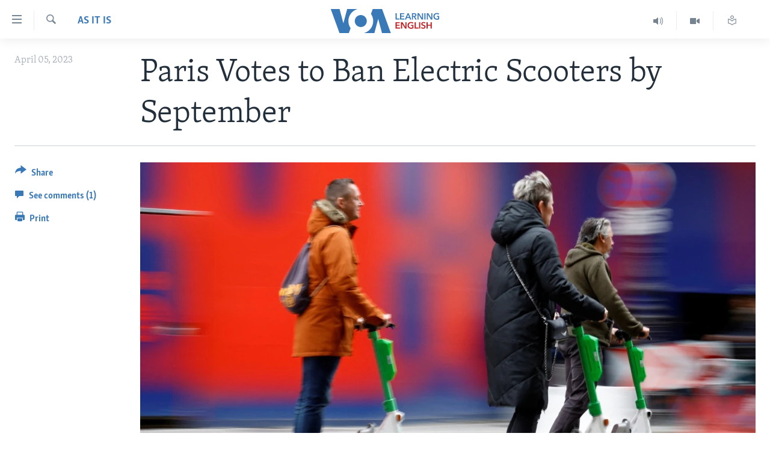

--- FILE ---
content_type: application/javascript; charset=UTF-8
request_url: https://voa-en-us-learn-428.disqus.com/count-data.js?1=7035706
body_size: 218
content:
var DISQUSWIDGETS;

if (typeof DISQUSWIDGETS != 'undefined') {
    DISQUSWIDGETS.displayCount({"text":{"and":"and","comments":{"zero":" ","multiple":"({num})","one":"(1)"}},"counts":[{"id":"7035706","comments":1}]});
}